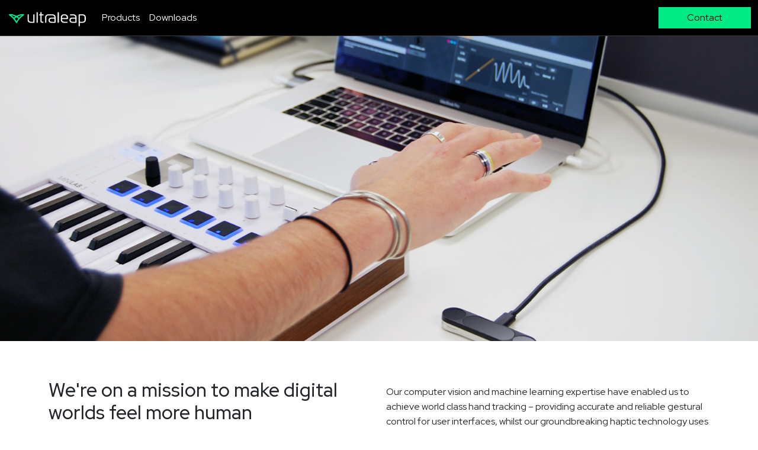

--- FILE ---
content_type: text/html
request_url: https://www.ultraleap.com/
body_size: 2126
content:
<!DOCTYPE html>
<html lang="zxx">
  <head>
    <meta charset="utf-8" />
    <title>Digital worlds that feel human | Ultraleap</title>
    <meta name="generator" content="Eleventy">
    <!--Meta For No Index-->
    <meta name="robots" content="noindex, Nofollow, Noimageindex">

    <!-- mobile responsive meta -->
    <meta name="viewport" content="width=device-width, initial-scale=1" />
    <meta
      name="viewport"
      content="width=device-width, initial-scale=1, maximum-scale=1"
    />

    <!-- Font Awesome -->
    <link
      rel="stylesheet"
      href="/assets/vendor/font-awesome/css/font-awesome.min.css"
    />
    <!-- Bootstrap -->
    <link href="https://cdn.jsdelivr.net/npm/bootstrap@5.2.3/dist/css/bootstrap.min.css" rel="stylesheet" integrity="sha384-rbsA2VBKQhggwzxH7pPCaAqO46MgnOM80zW1RWuH61DGLwZJEdK2Kadq2F9CUG65" crossorigin="anonymous">

    <!-- Stylesheets -->
    <link href="/assets/css/style.css" rel="stylesheet" />
    <link href="/assets/css/navigation.css" rel="stylesheet" />
    <link href="/assets/css/hero.css" rel="stylesheet" />
    <link href="/assets/css/footer.css" rel="stylesheet" />
    <link href="/assets/css/downloads.css" rel="stylesheet" />

    <!--Favicon-->
    <link rel="shortcut icon" href="/assets/images/favIcon.png" type="image/x-icon" />
    <link rel="icon" href="/assets/images/favIcon.png" type="image/x-icon" />
  </head>

  <body>
  
    <nav class="navbar navbar-expand-lg navbar-dark site-navigation">
      <div class="container-fluid">
        <a class="navbar-brand" href="/">
          <img src="/assets/images/ultraleap-logo-white.svg" class="nav-logo-light" alt="nav-logo" />
          <img src="/assets/images/ultraleap-logo-black.svg" class="nav-logo-dark" alt="nav-logo" />
        </a>
        <button class="navbar-toggler" type="button" data-bs-toggle="collapse" data-bs-target="#sitenavbar" aria-controls="sitenavbar" aria-expanded="false" aria-label="Toggle navigation">
          <span class="navbar-toggler-icon"></span>
        </button>

        <div class="collapse navbar-collapse" id="sitenavbar">
          <ul class="navbar-nav me-auto mb-2 mb-lg-0">
            <li class="nav-item">
              <a class="nav-link" href="/products">Products</a>
            </li>
            <li class="nav-item">
              <a class="nav-link" href="/downloads">Downloads</a>
            </li>
          </ul>
          <a class="btn btn-primary px-5" href="/contact" role="button">Contact</a>
        </div>
      </div>
    </nav>
  

  

    <section class="site-hero">
    </section>

    <div class="container">

        <section class="mb-4">
            <div class="row align-items-center py-4">
                <div class="col-lg-6 py-4">
                    <h2 class="py-3">
                        We're on a mission to make digital worlds feel more human
                    </h2>
                    <div class="row">
                        <div class="col-lg-6">
                            <img src="/assets/images/green-tick.svg" class="p-1" />Gestural control of user interfaces
                        </div>
                        <div class="col-lg-6">
                            <img src="/assets/images/green-tick.svg" class="p-1" />Sense of touch in mid-air
                        </div>
                    </div>
                </div>
                <div class="col-lg-6 py-4">
                    <span class="align-middle">
                        Our computer vision and machine learning expertise have enabled us to achieve world class hand tracking – providing accurate and reliable gestural control for user interfaces, whilst our groundbreaking haptic technology uses ultrasound waves to create tactile sensations in mid-air, complementing our hand tracking perfectly.
                    </span>
                </div>
            </div>
        </section>

        <section>
            <span class="pre-header">Trusted By</span>
            <div class="d-flex justify-content-evenly flex-wrap mb-3">
                
                    <div class="p-3">
                        <img src="/assets/images/customers/transfr-logo.png"/>
                    </div>
                
                    <div class="p-3">
                        <img src="/assets/images/customers/fectar-logo.jpg"/>
                    </div>
                
                    <div class="p-3">
                        <img src="/assets/images/customers/pixo-logo.png"/>
                    </div>
                
                    <div class="p-3">
                        <img src="/assets/images/customers/gw-logo.png"/>
                    </div>
                
                    <div class="p-3">
                        <img src="/assets/images/customers/autodesk-vred-logo.png"/>
                    </div>
                
            </div>

        </section>

        <section class="site-solutions">
            <div class="intro">
                <h2>Our Solutions</h2>
            </div>
            <div class="d-flex justify-content-evenly mb-3">
                
                    <div class="d-flex flex-column justify-content-between p-3 m-1 bg-panel site-solutions-info">
                        <div>
                            <img  class="pb-4" src="/assets/images/ul-icons/icon-software.svg" />
                            <h2>Software</h2>
                            <ul>
                                
                                    <li>Hand Tracking</li>
                                
                                    <li>Mid-Air Haptics</li>
                                
                            </ul>
                            <p>Our SDKs for both haptics and tracking enable customers to integrate these technologies into their own applications</p>
                        </div>
                        <div>
                            <a href="/downloads" class="btn btn-primary">Downloads</a>
                        </div>
                    </div>
                
                    <div class="d-flex flex-column justify-content-between p-3 m-1 bg-panel site-solutions-info">
                        <div>
                            <img  class="pb-4" src="/assets/images/ul-icons/icon-hardware.svg" />
                            <h2>Hardware Products</h2>
                            <ul>
                                
                                    <li>Leap Motion Controller 2</li>
                                
                                    <li>Haptics Development Kit</li>
                                
                            </ul>
                            <p>Our proprietary hardware products provide the best possible experience with our software</p>
                        </div>
                        <div>
                            <a href="/products" class="btn btn-primary">See our products</a>
                        </div>
                    </div>
                
                    <div class="d-flex flex-column justify-content-between p-3 m-1 bg-panel site-solutions-info">
                        <div>
                            <img  class="pb-4" src="/assets/images/ul-icons/icon-headset.svg" />
                            <h2>Support</h2>
                            <ul>
                                
                                    <li>Shared Tracking Cameras</li>
                                
                                    <li>Dedicated Hand Tracking Cameras</li>
                                
                            </ul>
                            <p>Ultraleap offers various camera combinations that leverage our machine learning workflows to deliver great hand tracking into any headset</p>
                        </div>
                        <div>
                            <a href="https://support.ultraleap.com" class="btn btn-primary">Support</a>
                        </div>
                    </div>
                
            </div>

        </section>

    </div>



  
    <footer class="site-footer">
      <div class="container">
        <div class="row">
          <div class="col-12">
            <div class="site-footer-logo">
              <a href="/">
                <img src="/assets/images/logo-footer.svg" alt="logo-footer">
              </a>
            </div>
          </div>

          <div class="col-lg-8 col-md-12">
            <div class="site-footer-widget">
              <h5 class="site-footer-widget-title">About Us</h5>
              <p class="site-footer-widget-description">
              
                
                  Ultraleap Limited, registered in England and Wales under company number 08781720.
                
                <br>
              
                
                  <a href="https://maps.app.goo.gl/JJcwjZgY1Quhh2428">The West Wing, Glass Wharf, Bristol, England, BS2 0EL</a>
                
                <br>
              
              </p>
            </div>
          </div>

          <div class="col-lg-4 col-md-12">
            <div class="site-footer-widget">
              <h5 class="site-footer-widget-title">Sitemap</h5>
              <ul class="site-footer-widget-links">
                
                 <li>
                  <a href="/contact">Contact</a>
                 </li>
                
                 <li>
                  <a href="/legal">Legal</a>
                 </li>
                
                 <li>
                  <a href="/privacy">Privacy</a>
                 </li>
                
              </ul>
            </div>
          </div>
          <div class="col-12">
            <div class="site-footer-copyright text-center my-3">
              <p>© Copyright Ultraleap 2025 - All Rights Reserved</p>
            </div>
          </div>
        </div>
      </div>
    </footer>
  
    <script src="https://cdn.jsdelivr.net/npm/bootstrap@5.2.3/dist/js/bootstrap.bundle.min.js" integrity="sha384-kenU1KFdBIe4zVF0s0G1M5b4hcpxyD9F7jL+jjXkk+Q2h455rYXK/7HAuoJl+0I4" crossorigin="anonymous"></script>
      <script src="/assets/js/scroll.js"></script>
    
  </body>
</html>


--- FILE ---
content_type: text/css
request_url: https://www.ultraleap.com/assets/css/style.css
body_size: 494
content:
/*
 * ultraleap green is #00EB85
 */


@import url("https://fonts.googleapis.com/css2?family=Red+Hat+Display:ital,wght@0,300..900;1,300..900&display=swap");
body {
  font-family: "Red Hat Display", sans-serif;
}

.hidden {
  display: none !important;
}

.bg-panel {
  background-color: #eee;
}

.site-solutions-info {
  width: 33%;
}

/* Global Button Stylings */
.btn {
  border: none;
  border-radius: 0;
}

.btn-primary {
  background: #00EB85;
  color: #000;
  transition: all 0.3s cubic-bezier(0.55, 0.085, 0.68, 0.53);
}
.btn-primary:hover {
  background: #000;
  color: #00EB85;
}

.btn-secondary {
  background: #000;
  color: #00EB85;
  transition: 0.3s;
}
.btn-secondary:hover {
  background: #00EB85;
  color: #000;
}

.btn-info {
  background: #fff;
  color: #000;
  border 1px solid #E0E0E0;
  transition: 0.3s;
}
.btn-info:hover {
  background: #000;
  color: #fff;
}

/* Section Stylings */
.top-level-header {
  background: #000;
  color: #fff;
}
.top-level-header h1 {
  padding-top: 75px;
  font-size: 75px;
}

.sub-level-header {
  background: #000;
  color: #fff;
}
.sub-level-header h1 {
  padding-top: 35px;
  padding-bottom: 35px;
  font-size: 32px;
  font-weight: 400;
}

/* Text Stylings */

.intro {
  margin-bottom: 3rem;
}

.intro h2 {
  font-size: 50px;
  margin-bottom: 1rem;
}

.intro p {
  max-width: 55%;
}

.pre-header {
  color: #888888;
  font-weight: 400;
  font-size: 16px;
  text-transform: uppercase;
  margin-bottom: 12px;
}

.site-info-block h3 {
  font-size: 46px;
  font-weight: 400;
}

.site-included-block {
  background: #000;
  color: #fff;
}

.site-included-block .card {
  background: #1C1C1C;
  color: #fff;
}

.site-included-block .card img {
  aspect-ratio: 16 / 9;
  object-fit: cover;
  width: 100%;
}

.site-included-block h2 {
  font-size: 46px;
}

.site-product-warranty {
  background: #F1F2ED;
}


--- FILE ---
content_type: text/css
request_url: https://www.ultraleap.com/assets/css/navigation.css
body_size: 816
content:

.site-navigation {
  background: #000;
  position: fixed;
  top: 0;
  width: 100%;
  z-index: 99;
  transition: all 0.3s cubic-bezier(0.55, 0.085, 0.68, 0.53);
  border-bottom: 1px solid #ddd4;
}

/* .nav-bg is the css class added when somebody scrolls the page down
 * and is used to control the dark to light colour transition
 */
.site-navigation.nav-bg {
  background: #fff;
}

.site-navigation .nav-logo-dark {
  display: none;
}

.site-navigation.nav-bg .nav-logo-dark {
  display: inline;
}

.site-navigation.nav-bg .nav-logo-light {
  display: none;
}

.site-navigation.nav-bg .nav-logo-light {
  display: none;
}

.site-navigation .nav-item .nav-link {
  color: #ffffff;
  transition: all 0.3s ease;
}
.site-navigation.nav-bg .nav-item .nav-link {
  color: #000000;
}
.site-navigation .nav-item .nav-link:hover {
  color: #dddddd;
}

/* spacing to pad top of anything that shouldn't sit under the navbar */
.nav-bar-spacing {
  padding-top: 100px;
}


--- FILE ---
content_type: text/css
request_url: https://www.ultraleap.com/assets/css/hero.css
body_size: 270
content:

.site-hero {
  position: relative;
  height: 80vh;
  background-image: url("../images/backgrounds/hero-background.jpg");
  background-size: cover;
  background-position: center center;
  display: flex;
  align-items: center;
  justify-content: center;
}
@media (max-width: 991px) {
  .site-hero {
    height: auto;
    padding: 200px 0;
  }
}
@media (max-width: 575px) {
  .site-hero {
    padding: 150px 0;
  }
}


--- FILE ---
content_type: text/css
request_url: https://www.ultraleap.com/assets/css/footer.css
body_size: 271
content:

.site-footer {
  background: #000000;
  padding: 100px 0;
}
.site-footer-logo {
  margin-bottom: 50px;
}
@media (max-width: 575px) {
  .site-footer-logo {
    text-align: center;
  }
}
@media (max-width: 991px) {
  .site-footer-widget {
    margin-bottom: 40px;
  }
}
@media (max-width: 575px) {
  .site-footer-widget {
    text-align: center;
  }
}
.site-footer-widget-title {
  color: #fff;
  margin-bottom: 30px;
}
@media (max-width: 991px) {
  .site-footer-widget-title {
    margin-bottom: 20px;
  }
}
.site-footer-widget-description {
  color: #fff;
  line-height: 30px;
}
.site-footer-widget-description a {
  color: #fff;
}
.site-footer-widget-links {
  margin: 0;
  padding: 0;
}
.site-footer-widget-links li {
  list-style: none;
}
.site-footer-widget-links li a {
  color: #fff;
  transition: all 0.3s cubic-bezier(0.36, 0.03, 0, 0.91);
  display: block;
}
.site-footer-widget-links li:not(:last-child) a {
  padding-bottom: 9px;
}
@media (max-width: 575px) {
  .site-footer-widget-top {
    text-align: center;
    display: block;
  }
}
.site-footer-widget-top img {
  margin-bottom: 20px;
}
.site-footer-widget-top p {
  color: #fff;
}
.site-footer-widget-top:hover {
  text-decoration: none;
}
.site-footer-copyright p{
  color:#fff;
  margin:50px auto 0;
  text-align:center
}
.site-footer-copyright a{
  color:#00113e;
  transition:all .3s ease
}
@media(max-width:767px){
  .site-footer-copyright a{
    font-size:20px
  }
}
@media(max-width:991px){
  .site-footer-copyright a{
    margin-bottom:70px}
}


--- FILE ---
content_type: text/css
request_url: https://www.ultraleap.com/assets/css/downloads.css
body_size: -65
content:

.site-downloads-files-demos .site-downloads-files-demo {
  max-width: 250px;
}


--- FILE ---
content_type: image/svg+xml
request_url: https://www.ultraleap.com/assets/images/ultraleap-logo-black.svg
body_size: 2058
content:
<?xml version="1.0" encoding="UTF-8"?>
<svg xmlns="http://www.w3.org/2000/svg" width="136" height="34" viewBox="0 0 136 34" fill="none">
  <g clip-path="url(#clip0_2741_4247)">
    <path d="M49.6282 24.53C49.6282 25.2163 49.9654 25.478 50.5926 25.478H50.7376C51.3648 25.478 51.702 25.2177 51.702 24.53V8.42412C51.702 7.73789 51.3648 7.4762 50.7376 7.4762H50.5926C49.9654 7.4762 49.6282 7.73644 49.6282 8.42412V24.53Z" fill="black"></path>
    <path d="M85.3428 24.53C85.3428 25.2163 85.68 25.478 86.3072 25.478H86.4522C87.0794 25.478 87.4166 25.2177 87.4166 24.53V8.42412C87.4166 7.73789 87.0794 7.4762 86.4522 7.4762H86.3072C85.68 7.4762 85.3428 7.73644 85.3428 8.42412V24.53Z" fill="black"></path>
    <path d="M76.3056 11.2184H69.871C65.6049 11.2184 64.207 13.9182 64.207 16.3825V24.53C64.207 25.2162 64.5443 25.4779 65.1715 25.4779H65.3164C65.9436 25.4779 66.2809 25.2176 66.2809 24.53V16.3825C66.2809 14.1566 67.7512 12.9717 69.9198 12.9717H76.2582C78.4268 12.9717 79.8971 14.1566 79.8971 16.3825V16.7372H74.6681C71.6564 16.7372 69.9213 18.4194 69.9213 21.0712V21.1425C69.9213 23.7958 71.6564 25.4764 74.6681 25.4764H80.7654C81.5612 25.4764 81.971 25.145 81.971 24.2915V16.3811C81.971 13.9182 80.5731 11.2169 76.307 11.2169L76.3056 11.2184ZM79.8956 23.7245H74.7139C72.5927 23.7245 71.9907 22.3041 71.9907 21.1425V21.0712C71.9907 19.911 72.5927 18.4892 74.7139 18.4892H79.8956V23.7231V23.7245Z" fill="black"></path>
    <path d="M110.02 25.4783H116.117C116.913 25.4783 117.323 25.1468 117.323 24.2934V16.3829C117.323 13.92 115.925 11.2188 111.659 11.2188H106.983C106.525 11.2188 106.212 11.5502 106.212 12.0475V12.142C106.212 12.6392 106.526 12.9707 106.983 12.9707H111.61C113.779 12.9707 115.249 14.1556 115.249 16.3814V16.7362H110.02C107.008 16.7362 105.273 18.4183 105.273 21.0701V21.1414C105.273 23.7947 107.008 25.4754 110.02 25.4754V25.4783ZM107.346 21.0731C107.346 19.9129 107.948 18.491 110.069 18.491H115.251V23.7249H110.069C107.948 23.7249 107.346 22.3045 107.346 21.1428V21.0716V21.0731Z" fill="black"></path>
    <path d="M127.274 11.2188H121.9C121.104 11.2188 120.694 11.5502 120.694 12.4037V30.6889C120.694 31.3751 121.031 31.6368 121.659 31.6368H121.804C122.431 31.6368 122.768 31.3766 122.768 30.6889V25.4783H127.275C131.541 25.4783 132.914 22.7784 132.914 20.3141V16.3829C132.914 13.92 131.54 11.2188 127.275 11.2188H127.274ZM130.84 20.3141C130.84 22.54 129.37 23.7249 127.201 23.7249H122.766V12.9721H127.201C129.37 12.9721 130.84 14.157 130.84 16.3829V20.3141Z" fill="black"></path>
    <path d="M46.2542 24.2934V12.1667C46.2542 11.4804 45.9169 11.2188 45.2897 11.2188H45.1448C44.5176 11.2188 44.1803 11.479 44.1803 12.1667V23.7249H40.1554C37.9868 23.7249 36.5165 22.54 36.5165 20.3141V12.1667C36.5165 11.4804 36.1792 11.2188 35.552 11.2188H35.4071C34.7799 11.2188 34.4426 11.479 34.4426 12.1667V20.3141C34.4426 22.777 35.8168 25.4783 40.0814 25.4783H45.0457C45.8415 25.4783 46.2512 25.1468 46.2512 24.2934H46.2542Z" fill="black"></path>
    <path d="M97.0547 11.2188H96.3802C92.1142 11.2188 90.6926 13.9186 90.6926 16.3829V20.2909C90.6926 22.7537 92.0905 25.4783 96.3566 25.4783H101.225C101.683 25.4783 101.995 25.1468 101.995 24.6496V24.5551C101.995 24.0578 101.682 23.7264 101.225 23.7264H96.4054C94.2368 23.7264 92.7665 22.5415 92.7665 20.3156V19.1307H102.069C102.455 19.1307 102.744 18.8472 102.744 18.491V16.3829C102.744 13.92 101.322 11.2188 97.0562 11.2188H97.0547ZM100.67 17.3773H92.765V16.3829C92.765 14.157 94.1865 12.9721 96.3551 12.9721H97.0784C99.2469 12.9721 100.668 14.157 100.668 16.3829V17.3773H100.67Z" fill="black"></path>
    <path d="M54.7848 11.2185C54.3263 11.2185 54.0142 11.5499 54.0142 12.0472V12.1417C54.0142 12.6389 54.3278 12.9704 54.7848 12.9704H56.1339V22.0178C56.1339 24.4094 57.5081 25.4765 59.8216 25.4765H60.6411C61.0996 25.4765 61.4117 25.145 61.4117 24.6478V24.5533C61.4117 24.0561 61.0981 23.7246 60.6411 23.7246H60.1115C58.7861 23.7246 58.2077 23.1082 58.2077 21.996V12.9718H60.8822C61.3407 12.9718 61.6528 12.6403 61.6528 12.1431V12.0486C61.6528 11.5514 61.3392 11.2199 60.8822 11.2199H58.2077V8.42558C58.2077 7.73936 57.8705 7.47766 57.2433 7.47766H57.0983C56.4711 7.47766 56.1339 7.7379 56.1339 8.42558V11.2199H54.7848V11.2185Z" fill="black"></path>
  </g>
  <path d="M27.4336 10.6696H27.3712C23.4282 10.6696 19.6383 11.6847 16.1265 13.6208L15.8485 13.7736L15.5705 13.6208C12.0586 11.6847 8.26874 10.6696 4.3257 10.6696H4.26329C3.40092 10.6696 3 11.1922 3 11.7753C3 12.1433 3.15318 12.4829 3.61652 12.8509C6.02017 14.6039 8.23848 16.4475 10.1788 18.6609C10.7329 19.276 11.2265 19.8912 11.3494 20.044C12.6127 21.6423 13.7531 23.3632 14.7384 25.1162L14.8915 25.3936C15.1374 25.854 15.4778 26.0088 15.8466 26.0088C16.2153 26.0088 16.5558 25.8559 16.8016 25.3936L16.9548 25.1162C17.9401 23.3632 19.0804 21.6423 20.3437 20.044C20.4666 19.8912 20.9602 19.276 21.5143 18.6609C23.4547 16.4475 25.673 14.6039 28.0766 12.8509C28.5381 12.4829 28.6931 12.1433 28.6931 11.7753C28.6931 11.1904 28.2922 10.6696 27.4299 10.6696L27.4336 10.6696ZM6.69909 12.7603C8.45596 13.0056 11.3513 13.683 13.8779 15.0662C13.0155 15.6512 12.2137 16.2644 11.444 16.9419C9.47151 14.8209 7.93211 13.5906 6.69909 12.7603V12.7603ZM15.8504 22.967C14.8953 21.246 13.9403 19.9535 12.7394 18.5099C13.7569 17.557 15.2962 16.4814 15.8504 16.1437C16.4045 16.4814 17.9457 17.557 18.9613 18.5099C17.7604 19.9553 16.8054 21.246 15.8504 22.967ZM20.2567 16.9419C19.487 16.2663 18.6852 15.6512 17.8228 15.0662C20.3494 13.683 23.2447 13.0056 25.0016 12.7603C23.7686 13.5906 22.2292 14.8209 20.2567 16.9419Z" fill="#01E88F"></path>
  <defs>
    <clipPath id="clip0_2741_4247">
      <rect width="98.5543" height="28.761" fill="white" transform="translate(34.4456 3)"></rect>
    </clipPath>
  </defs>
</svg>


--- FILE ---
content_type: image/svg+xml
request_url: https://www.ultraleap.com/assets/images/ul-icons/icon-software.svg
body_size: 248
content:
<?xml version="1.0" encoding="UTF-8"?>
<svg xmlns="http://www.w3.org/2000/svg" width="141" height="141" viewBox="0 0 141 141" fill="none">
  <rect x="2" y="2" width="137" height="137" rx="16" stroke="#2B2B2B" stroke-width="4"></rect>
  <path d="M61 44L34 71L61 98" stroke="#2B2B2B" stroke-width="5"></path>
  <path d="M80 44.5L107 71.5L80 98.5" stroke="#00EB85" stroke-width="5"></path>
</svg>


--- FILE ---
content_type: text/javascript
request_url: https://www.ultraleap.com/assets/js/scroll.js
body_size: 126
content:
addEventListener('scroll', function () {
  var windscroll = window.pageYOffset;
  if (windscroll >= 100) {
    document.querySelector('.site-navigation').classList.add('nav-bg');
  } else {
    document.querySelector('.site-navigation').classList.remove('nav-bg');
  }
});


--- FILE ---
content_type: image/svg+xml
request_url: https://www.ultraleap.com/assets/images/ultraleap-logo-white.svg
body_size: 2065
content:
<?xml version="1.0" encoding="UTF-8"?>
<svg xmlns="http://www.w3.org/2000/svg" width="136" height="34" viewBox="0 0 136 34" fill="none">
  <g clip-path="url(#clip0_2741_4246)">
    <path d="M49.6282 24.53C49.6282 25.2163 49.9654 25.478 50.5926 25.478H50.7376C51.3648 25.478 51.702 25.2177 51.702 24.53V8.42412C51.702 7.73789 51.3648 7.4762 50.7376 7.4762H50.5926C49.9654 7.4762 49.6282 7.73644 49.6282 8.42412V24.53Z" fill="white"></path>
    <path d="M85.3428 24.53C85.3428 25.2163 85.68 25.478 86.3072 25.478H86.4522C87.0794 25.478 87.4166 25.2177 87.4166 24.53V8.42412C87.4166 7.73789 87.0794 7.4762 86.4522 7.4762H86.3072C85.68 7.4762 85.3428 7.73644 85.3428 8.42412V24.53Z" fill="white"></path>
    <path d="M76.3056 11.2184H69.871C65.6049 11.2184 64.207 13.9182 64.207 16.3825V24.53C64.207 25.2162 64.5443 25.4779 65.1715 25.4779H65.3164C65.9436 25.4779 66.2809 25.2176 66.2809 24.53V16.3825C66.2809 14.1566 67.7512 12.9717 69.9198 12.9717H76.2582C78.4268 12.9717 79.8971 14.1566 79.8971 16.3825V16.7372H74.6681C71.6564 16.7372 69.9213 18.4194 69.9213 21.0712V21.1425C69.9213 23.7958 71.6564 25.4764 74.6681 25.4764H80.7654C81.5612 25.4764 81.971 25.145 81.971 24.2915V16.3811C81.971 13.9182 80.5731 11.2169 76.307 11.2169L76.3056 11.2184ZM79.8956 23.7245H74.7139C72.5927 23.7245 71.9907 22.3041 71.9907 21.1425V21.0712C71.9907 19.911 72.5927 18.4892 74.7139 18.4892H79.8956V23.7231V23.7245Z" fill="white"></path>
    <path d="M110.02 25.4783H116.117C116.913 25.4783 117.323 25.1468 117.323 24.2934V16.3829C117.323 13.92 115.925 11.2188 111.659 11.2188H106.983C106.525 11.2188 106.212 11.5502 106.212 12.0475V12.142C106.212 12.6392 106.526 12.9707 106.983 12.9707H111.61C113.779 12.9707 115.249 14.1556 115.249 16.3814V16.7362H110.02C107.008 16.7362 105.273 18.4183 105.273 21.0701V21.1414C105.273 23.7947 107.008 25.4754 110.02 25.4754V25.4783ZM107.346 21.0731C107.346 19.9129 107.948 18.491 110.069 18.491H115.251V23.7249H110.069C107.948 23.7249 107.346 22.3045 107.346 21.1428V21.0716V21.0731Z" fill="white"></path>
    <path d="M127.274 11.2188H121.9C121.104 11.2188 120.694 11.5502 120.694 12.4037V30.6889C120.694 31.3751 121.031 31.6368 121.659 31.6368H121.804C122.431 31.6368 122.768 31.3766 122.768 30.6889V25.4783H127.275C131.541 25.4783 132.914 22.7784 132.914 20.3141V16.3829C132.914 13.92 131.54 11.2188 127.275 11.2188H127.274ZM130.84 20.3141C130.84 22.54 129.37 23.7249 127.201 23.7249H122.766V12.9721H127.201C129.37 12.9721 130.84 14.157 130.84 16.3829V20.3141Z" fill="white"></path>
    <path d="M46.2542 24.2934V12.1667C46.2542 11.4804 45.9169 11.2188 45.2897 11.2188H45.1448C44.5176 11.2188 44.1803 11.479 44.1803 12.1667V23.7249H40.1554C37.9868 23.7249 36.5165 22.54 36.5165 20.3141V12.1667C36.5165 11.4804 36.1792 11.2188 35.552 11.2188H35.4071C34.7799 11.2188 34.4426 11.479 34.4426 12.1667V20.3141C34.4426 22.777 35.8168 25.4783 40.0814 25.4783H45.0457C45.8415 25.4783 46.2512 25.1468 46.2512 24.2934H46.2542Z" fill="white"></path>
    <path d="M97.0547 11.2188H96.3802C92.1142 11.2188 90.6926 13.9186 90.6926 16.3829V20.2909C90.6926 22.7537 92.0905 25.4783 96.3566 25.4783H101.225C101.683 25.4783 101.995 25.1468 101.995 24.6496V24.5551C101.995 24.0578 101.682 23.7264 101.225 23.7264H96.4054C94.2368 23.7264 92.7665 22.5415 92.7665 20.3156V19.1307H102.069C102.455 19.1307 102.744 18.8472 102.744 18.491V16.3829C102.744 13.92 101.322 11.2188 97.0562 11.2188H97.0547ZM100.67 17.3773H92.765V16.3829C92.765 14.157 94.1865 12.9721 96.3551 12.9721H97.0784C99.2469 12.9721 100.668 14.157 100.668 16.3829V17.3773H100.67Z" fill="white"></path>
    <path d="M54.7848 11.2185C54.3263 11.2185 54.0142 11.5499 54.0142 12.0472V12.1417C54.0142 12.6389 54.3278 12.9704 54.7848 12.9704H56.1339V22.0178C56.1339 24.4094 57.5081 25.4765 59.8216 25.4765H60.6411C61.0996 25.4765 61.4117 25.145 61.4117 24.6478V24.5533C61.4117 24.0561 61.0981 23.7246 60.6411 23.7246H60.1115C58.7861 23.7246 58.2077 23.1082 58.2077 21.996V12.9718H60.8822C61.3407 12.9718 61.6528 12.6403 61.6528 12.1431V12.0486C61.6528 11.5514 61.3392 11.2199 60.8822 11.2199H58.2077V8.42558C58.2077 7.73936 57.8705 7.47766 57.2433 7.47766H57.0983C56.4711 7.47766 56.1339 7.7379 56.1339 8.42558V11.2199H54.7848V11.2185Z" fill="white"></path>
  </g>
  <path d="M27.4336 10.6696H27.3712C23.4282 10.6696 19.6383 11.6847 16.1265 13.6208L15.8485 13.7736L15.5705 13.6208C12.0586 11.6847 8.26874 10.6696 4.3257 10.6696H4.26329C3.40092 10.6696 3 11.1922 3 11.7753C3 12.1433 3.15318 12.4829 3.61652 12.8509C6.02017 14.6039 8.23848 16.4475 10.1788 18.6609C10.7329 19.276 11.2265 19.8912 11.3494 20.044C12.6127 21.6423 13.7531 23.3632 14.7384 25.1162L14.8915 25.3936C15.1374 25.854 15.4778 26.0088 15.8466 26.0088C16.2153 26.0088 16.5558 25.8559 16.8016 25.3936L16.9548 25.1162C17.9401 23.3632 19.0804 21.6423 20.3437 20.044C20.4666 19.8912 20.9602 19.276 21.5143 18.6609C23.4547 16.4475 25.673 14.6039 28.0766 12.8509C28.5381 12.4829 28.6931 12.1433 28.6931 11.7753C28.6931 11.1904 28.2922 10.6696 27.4299 10.6696L27.4336 10.6696ZM6.69909 12.7603C8.45596 13.0056 11.3513 13.683 13.8779 15.0662C13.0155 15.6512 12.2137 16.2644 11.444 16.9419C9.47151 14.8209 7.93211 13.5906 6.69909 12.7603V12.7603ZM15.8504 22.967C14.8953 21.246 13.9403 19.9535 12.7394 18.5099C13.7569 17.557 15.2962 16.4814 15.8504 16.1437C16.4045 16.4814 17.9457 17.557 18.9613 18.5099C17.7604 19.9553 16.8054 21.246 15.8504 22.967ZM20.2567 16.9419C19.487 16.2663 18.6852 15.6512 17.8228 15.0662C20.3494 13.683 23.2447 13.0056 25.0016 12.7603C23.7686 13.5906 22.2292 14.8209 20.2567 16.9419Z" fill="#01E88F"></path>
  <defs>
    <clipPath id="clip0_2741_4246">
      <rect width="98.5543" height="28.761" fill="white" transform="translate(34.4456 3)"></rect>
    </clipPath>
  </defs>
</svg>


--- FILE ---
content_type: image/svg+xml
request_url: https://www.ultraleap.com/assets/images/ul-icons/icon-hardware.svg
body_size: 407
content:
<?xml version="1.0" encoding="UTF-8"?>
<svg xmlns="http://www.w3.org/2000/svg" width="141" height="141" viewBox="0 0 141 141" fill="none">
  <rect x="2" y="2" width="137" height="137" rx="16" stroke="#2B2B2B" stroke-width="4"></rect>
  <rect x="20" y="57" width="101" height="29" rx="14.5" stroke="#2B2B2B" stroke-width="4"></rect>
  <ellipse cx="35" cy="71.5" rx="9" ry="8.5" fill="#2B2B2B"></ellipse>
  <circle cx="106.5" cy="71.5" r="8.5" fill="#2B2B2B"></circle>
  <rect x="46" y="63" width="49" height="17" rx="8.5" fill="#00EB85"></rect>
</svg>


--- FILE ---
content_type: image/svg+xml
request_url: https://www.ultraleap.com/assets/images/ul-icons/icon-headset.svg
body_size: 564
content:
<?xml version="1.0" encoding="UTF-8"?>
<svg xmlns="http://www.w3.org/2000/svg" width="141" height="141" viewBox="0 0 141 141" fill="none">
  <rect x="2" y="2" width="137" height="137" rx="16" stroke="#2B2B2B" stroke-width="4"></rect>
  <rect x="23" y="51" width="95" height="40" rx="20" stroke="#2B2B2B" stroke-width="4"></rect>
  <rect x="18" y="64" width="6" height="14" fill="#2B2B2B"></rect>
  <rect x="117" y="64" width="6" height="14" fill="#2B2B2B"></rect>
  <path d="M56 50L56 49C56 46.2386 58.2386 44 61 44L79 44C81.7614 44 84 46.2386 84 49L84 50L56 50Z" fill="#2B2B2B"></path>
  <circle cx="41" cy="76" r="3" fill="#00EB85"></circle>
  <circle cx="99" cy="76" r="3" fill="#00EB85"></circle>
</svg>


--- FILE ---
content_type: image/svg+xml
request_url: https://www.ultraleap.com/assets/images/logo-footer.svg
body_size: 2065
content:
<?xml version="1.0" encoding="UTF-8"?>
<svg xmlns="http://www.w3.org/2000/svg" width="136" height="34" viewBox="0 0 136 34" fill="none">
  <g clip-path="url(#clip0_2741_4246)">
    <path d="M49.6282 24.53C49.6282 25.2163 49.9654 25.478 50.5926 25.478H50.7376C51.3648 25.478 51.702 25.2177 51.702 24.53V8.42412C51.702 7.73789 51.3648 7.4762 50.7376 7.4762H50.5926C49.9654 7.4762 49.6282 7.73644 49.6282 8.42412V24.53Z" fill="white"></path>
    <path d="M85.3428 24.53C85.3428 25.2163 85.68 25.478 86.3072 25.478H86.4522C87.0794 25.478 87.4166 25.2177 87.4166 24.53V8.42412C87.4166 7.73789 87.0794 7.4762 86.4522 7.4762H86.3072C85.68 7.4762 85.3428 7.73644 85.3428 8.42412V24.53Z" fill="white"></path>
    <path d="M76.3056 11.2184H69.871C65.6049 11.2184 64.207 13.9182 64.207 16.3825V24.53C64.207 25.2162 64.5443 25.4779 65.1715 25.4779H65.3164C65.9436 25.4779 66.2809 25.2176 66.2809 24.53V16.3825C66.2809 14.1566 67.7512 12.9717 69.9198 12.9717H76.2582C78.4268 12.9717 79.8971 14.1566 79.8971 16.3825V16.7372H74.6681C71.6564 16.7372 69.9213 18.4194 69.9213 21.0712V21.1425C69.9213 23.7958 71.6564 25.4764 74.6681 25.4764H80.7654C81.5612 25.4764 81.971 25.145 81.971 24.2915V16.3811C81.971 13.9182 80.5731 11.2169 76.307 11.2169L76.3056 11.2184ZM79.8956 23.7245H74.7139C72.5927 23.7245 71.9907 22.3041 71.9907 21.1425V21.0712C71.9907 19.911 72.5927 18.4892 74.7139 18.4892H79.8956V23.7231V23.7245Z" fill="white"></path>
    <path d="M110.02 25.4783H116.117C116.913 25.4783 117.323 25.1468 117.323 24.2934V16.3829C117.323 13.92 115.925 11.2188 111.659 11.2188H106.983C106.525 11.2188 106.212 11.5502 106.212 12.0475V12.142C106.212 12.6392 106.526 12.9707 106.983 12.9707H111.61C113.779 12.9707 115.249 14.1556 115.249 16.3814V16.7362H110.02C107.008 16.7362 105.273 18.4183 105.273 21.0701V21.1414C105.273 23.7947 107.008 25.4754 110.02 25.4754V25.4783ZM107.346 21.0731C107.346 19.9129 107.948 18.491 110.069 18.491H115.251V23.7249H110.069C107.948 23.7249 107.346 22.3045 107.346 21.1428V21.0716V21.0731Z" fill="white"></path>
    <path d="M127.274 11.2188H121.9C121.104 11.2188 120.694 11.5502 120.694 12.4037V30.6889C120.694 31.3751 121.031 31.6368 121.659 31.6368H121.804C122.431 31.6368 122.768 31.3766 122.768 30.6889V25.4783H127.275C131.541 25.4783 132.914 22.7784 132.914 20.3141V16.3829C132.914 13.92 131.54 11.2188 127.275 11.2188H127.274ZM130.84 20.3141C130.84 22.54 129.37 23.7249 127.201 23.7249H122.766V12.9721H127.201C129.37 12.9721 130.84 14.157 130.84 16.3829V20.3141Z" fill="white"></path>
    <path d="M46.2542 24.2934V12.1667C46.2542 11.4804 45.9169 11.2188 45.2897 11.2188H45.1448C44.5176 11.2188 44.1803 11.479 44.1803 12.1667V23.7249H40.1554C37.9868 23.7249 36.5165 22.54 36.5165 20.3141V12.1667C36.5165 11.4804 36.1792 11.2188 35.552 11.2188H35.4071C34.7799 11.2188 34.4426 11.479 34.4426 12.1667V20.3141C34.4426 22.777 35.8168 25.4783 40.0814 25.4783H45.0457C45.8415 25.4783 46.2512 25.1468 46.2512 24.2934H46.2542Z" fill="white"></path>
    <path d="M97.0547 11.2188H96.3802C92.1142 11.2188 90.6926 13.9186 90.6926 16.3829V20.2909C90.6926 22.7537 92.0905 25.4783 96.3566 25.4783H101.225C101.683 25.4783 101.995 25.1468 101.995 24.6496V24.5551C101.995 24.0578 101.682 23.7264 101.225 23.7264H96.4054C94.2368 23.7264 92.7665 22.5415 92.7665 20.3156V19.1307H102.069C102.455 19.1307 102.744 18.8472 102.744 18.491V16.3829C102.744 13.92 101.322 11.2188 97.0562 11.2188H97.0547ZM100.67 17.3773H92.765V16.3829C92.765 14.157 94.1865 12.9721 96.3551 12.9721H97.0784C99.2469 12.9721 100.668 14.157 100.668 16.3829V17.3773H100.67Z" fill="white"></path>
    <path d="M54.7848 11.2185C54.3263 11.2185 54.0142 11.5499 54.0142 12.0472V12.1417C54.0142 12.6389 54.3278 12.9704 54.7848 12.9704H56.1339V22.0178C56.1339 24.4094 57.5081 25.4765 59.8216 25.4765H60.6411C61.0996 25.4765 61.4117 25.145 61.4117 24.6478V24.5533C61.4117 24.0561 61.0981 23.7246 60.6411 23.7246H60.1115C58.7861 23.7246 58.2077 23.1082 58.2077 21.996V12.9718H60.8822C61.3407 12.9718 61.6528 12.6403 61.6528 12.1431V12.0486C61.6528 11.5514 61.3392 11.2199 60.8822 11.2199H58.2077V8.42558C58.2077 7.73936 57.8705 7.47766 57.2433 7.47766H57.0983C56.4711 7.47766 56.1339 7.7379 56.1339 8.42558V11.2199H54.7848V11.2185Z" fill="white"></path>
  </g>
  <path d="M27.4336 10.6696H27.3712C23.4282 10.6696 19.6383 11.6847 16.1265 13.6208L15.8485 13.7736L15.5705 13.6208C12.0586 11.6847 8.26874 10.6696 4.3257 10.6696H4.26329C3.40092 10.6696 3 11.1922 3 11.7753C3 12.1433 3.15318 12.4829 3.61652 12.8509C6.02017 14.6039 8.23848 16.4475 10.1788 18.6609C10.7329 19.276 11.2265 19.8912 11.3494 20.044C12.6127 21.6423 13.7531 23.3632 14.7384 25.1162L14.8915 25.3936C15.1374 25.854 15.4778 26.0088 15.8466 26.0088C16.2153 26.0088 16.5558 25.8559 16.8016 25.3936L16.9548 25.1162C17.9401 23.3632 19.0804 21.6423 20.3437 20.044C20.4666 19.8912 20.9602 19.276 21.5143 18.6609C23.4547 16.4475 25.673 14.6039 28.0766 12.8509C28.5381 12.4829 28.6931 12.1433 28.6931 11.7753C28.6931 11.1904 28.2922 10.6696 27.4299 10.6696L27.4336 10.6696ZM6.69909 12.7603C8.45596 13.0056 11.3513 13.683 13.8779 15.0662C13.0155 15.6512 12.2137 16.2644 11.444 16.9419C9.47151 14.8209 7.93211 13.5906 6.69909 12.7603V12.7603ZM15.8504 22.967C14.8953 21.246 13.9403 19.9535 12.7394 18.5099C13.7569 17.557 15.2962 16.4814 15.8504 16.1437C16.4045 16.4814 17.9457 17.557 18.9613 18.5099C17.7604 19.9553 16.8054 21.246 15.8504 22.967ZM20.2567 16.9419C19.487 16.2663 18.6852 15.6512 17.8228 15.0662C20.3494 13.683 23.2447 13.0056 25.0016 12.7603C23.7686 13.5906 22.2292 14.8209 20.2567 16.9419Z" fill="#01E88F"></path>
  <defs>
    <clipPath id="clip0_2741_4246">
      <rect width="98.5543" height="28.761" fill="white" transform="translate(34.4456 3)"></rect>
    </clipPath>
  </defs>
</svg>


--- FILE ---
content_type: image/svg+xml
request_url: https://www.ultraleap.com/assets/images/green-tick.svg
body_size: 193
content:
<?xml version="1.0" encoding="UTF-8"?>
<svg xmlns="http://www.w3.org/2000/svg" width="26" height="26" viewBox="0 0 26 26" fill="none">
  <g id="Group 47">
    <rect id="Rectangle 5237" width="26" height="26" fill="#00EB85"></rect>
    <path id="Vector 11" d="M8 13.5L11.5 17L18.5 10" stroke="black" stroke-width="2"></path>
  </g>
</svg>
